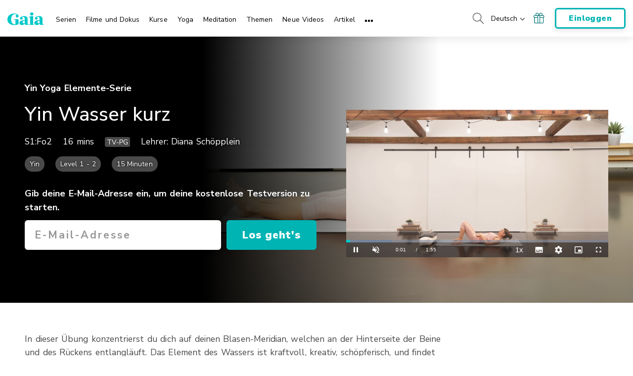

--- FILE ---
content_type: text/vtt; charset=utf-8
request_url: https://www.gaia.com/wp-content/themes/gaia-marketing-layer/assets/captions/f8b49959-09c0-44c1-9c5f-c8ea773ba7de/149641_MY_XX_Diana_Schoepplein_Yin_Wasser_kurz_PAL_T_CAP_de_DE.vtt?hash=413a8a15dbae892f9696a2e464005ad5
body_size: 766
content:
WEBVTT

00:01.269 --> 00:03.990
Hebt den Kopf, stützt sich auf die Unterarme.

00:05.460 --> 00:08.489
auf die Hände kommt zum Sitz.

00:10.390 --> 00:12.109
und nimm das Becken dann etwas zurück.

00:13.439 --> 00:15.270
Wir gehen in eine Vorbeuge.

00:18.069 --> 00:23.920
Und dafür kannst du entweder auch die Knie mit
dem Polster unterstützen.

00:24.049 --> 00:25.930
Das heisst, du kannst es da drunter schieben.

00:26.930 --> 00:31.450
oder?
Wir holen das mal gleich dazu.

00:32.729 --> 00:35.278
auch gegebenenfalls einen Block nutzen.

00:35.879 --> 00:40.379
Variation mit dem Polster sieht so aus.

00:42.270 --> 00:45.270
Der Kopf darf sinken im Yen.

00:45.590 --> 00:48.740
Es geht jetzt um den Blasenmeridian, die
Rückenlinie.

00:49.639 --> 00:53.569
Und falls da noch ein bisschen was fehlt oder
du den Kopf unterstützen möchtest,

00:54.150 --> 00:55.729
kannst du den Block aufstellen.

00:56.369 --> 00:58.560
Da muss man ein bisschen rumprobieren.

01:00.720 --> 01:04.349
kann auch irritierend sein, wenn er nicht
perfekt steht.

01:05.739 --> 01:12.209
Und wenn das für dich zu hoch ist, weil deine
Oberschenkel Rückseiten offener sind.

01:13.080 --> 01:17.319
Dann nimm das gerne ohne Polster.
Die Kniee kannst du auch leicht angebeugt

01:17.319 --> 01:20.589
lassen.
Schau, was für dich möglich ist hier.

01:22.250 --> 01:25.379
Vielleicht findet der Kopf hier Unterstützung.

01:27.540 --> 01:29.349
wenn ich Hände.

01:31.440 --> 01:33.069
Es geht auch ohne.

01:38.089 --> 01:39.680
rollte ich in diese Raupe.

01:42.389 --> 01:46.620
müsste dich immer wieder tiefer sinken mit
jeder Ausatmung.

01:47.419 --> 01:51.150
wie's um kleines Zahnrad geht's vielleicht ein
Ticken tiefer.

01:52.430 --> 01:54.059
Und wenn ich auch okay.